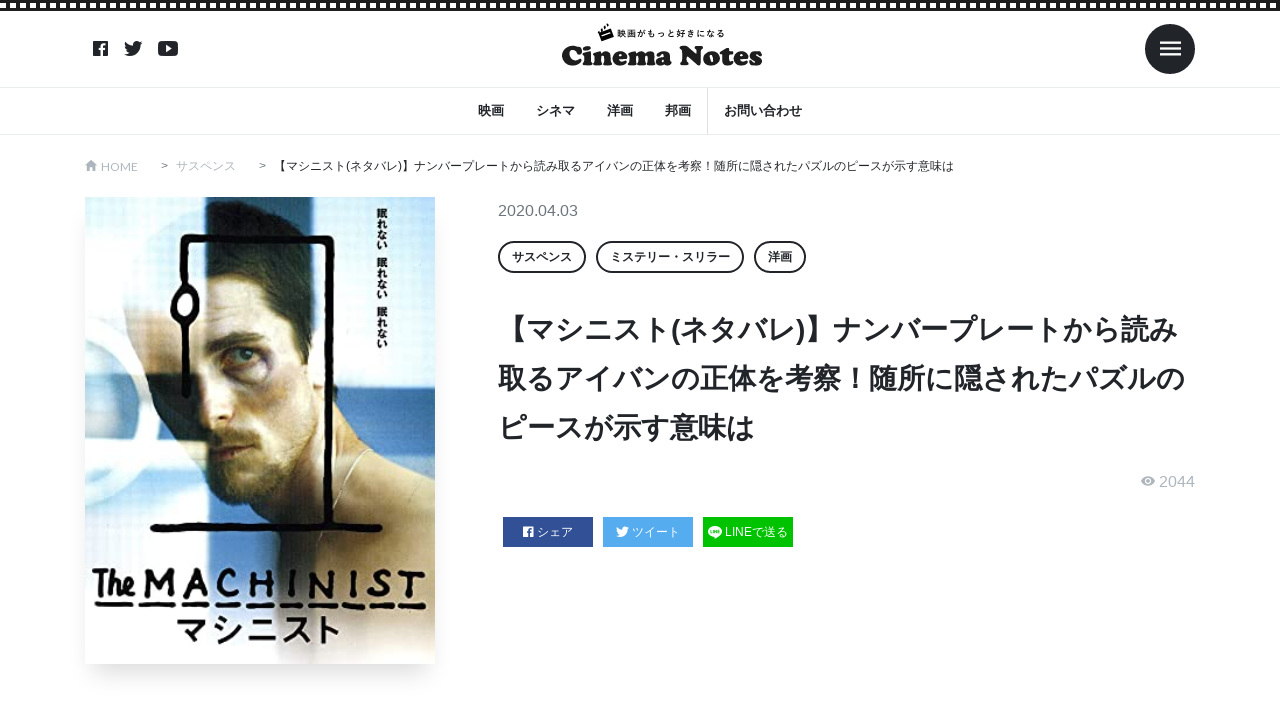

--- FILE ---
content_type: text/html; charset=UTF-8
request_url: https://cinema-notes.com/article/18916/
body_size: 14598
content:
<!DOCTYPE html>

<html lang="ja"
	prefix="og: https://ogp.me/ns#"  prefix="og: http://ogp.me/ns#">
<head prefix="og: http://ogp.me/ns# fb: http://ogp.me/ns/fb# article: http://ogp.me/ns/article#">
<meta charset="UTF-8">
<title>【マシニスト(ネタバレ)】ナンバープレートから読み取るアイバンの正体を考察！随所に隠されたパズルのピースが示す意味は | シネマノーツで映画の解釈をネタバレチェック</title>

		<!-- All in One SEO Pro 4.1.3.3 -->
		<meta name="robots" content="max-snippet:-1, max-image-preview:large, max-video-preview:-1"/>
		<meta name="keywords" content="サスペンス,ミステリー・スリラー,洋画" />
		<link rel="canonical" href="https://cinema-notes.com/article/18916/" />
		<link rel="next" href="https://cinema-notes.com/article/18916/2/" />
		<meta property="og:site_name" content="シネマノーツ" />
		<meta property="og:type" content="article" />
		<meta property="og:title" content="【マシニスト(ネタバレ)】ナンバープレートから読み取るアイバンの正体を考察！随所に隠されたパズルのピースが示す意味は | シネマノーツで映画の解釈をネタバレチェック" />
		<meta property="og:url" content="https://cinema-notes.com/article/18916/" />
		<meta property="article:published_time" content="2020-04-03T11:01:46Z" />
		<meta property="article:modified_time" content="2020-04-03T11:01:46Z" />
		<meta name="twitter:card" content="summary" />
		<meta name="twitter:domain" content="cinema-notes.com" />
		<meta name="twitter:title" content="【マシニスト(ネタバレ)】ナンバープレートから読み取るアイバンの正体を考察！随所に隠されたパズルのピースが示す意味は | シネマノーツで映画の解釈をネタバレチェック" />
		<meta name="google" content="nositelinkssearchbox" />
		<script type="application/ld+json" class="aioseo-schema">
			{"@context":"https:\/\/schema.org","@graph":[{"@type":"WebSite","@id":"https:\/\/cinema-notes.com\/#website","url":"https:\/\/cinema-notes.com\/","name":"\u30b7\u30cd\u30de\u30ce\u30fc\u30c4","publisher":{"@id":"https:\/\/cinema-notes.com\/#organization"}},{"@type":"Organization","@id":"https:\/\/cinema-notes.com\/#organization","name":"\u30b7\u30cd\u30de\u30ce\u30fc\u30c4","url":"https:\/\/cinema-notes.com\/"},{"@type":"BreadcrumbList","@id":"https:\/\/cinema-notes.com\/article\/18916\/#breadcrumblist","itemListElement":[{"@type":"ListItem","@id":"https:\/\/cinema-notes.com\/#listItem","position":"1","item":{"@type":"WebPage","@id":"https:\/\/cinema-notes.com\/","name":"Home","description":"\u30b7\u30cd\u30de\u30ce\u30fc\u30c4\u306f\u6620\u753b\u3084\u52d5\u753b\u306e\u60c5\u5831\u30b5\u30a4\u30c8\u3067\u3059\u3002\u6620\u753b\u9928\u3067\u653e\u6620\u3055\u308c\u308b\u6620\u753b\u3060\u3051\u3067\u306a\u304f\u3001\u52d5\u753b\u914d\u4fe1\u30b5\u30fc\u30d3\u30b9\u306e\u6620\u753b\u3082\u540c\u69d8\u306b\u7d39\u4ecb\u3057\u3066\u3044\u304d\u307e\u3059\u3002","url":"https:\/\/cinema-notes.com\/"}}]},{"@type":"Person","@id":"https:\/\/cinema-notes.com\/article\/author\/gingablack007\/#author","url":"https:\/\/cinema-notes.com\/article\/author\/gingablack007\/","name":"gingablack007","image":{"@type":"ImageObject","@id":"https:\/\/cinema-notes.com\/article\/18916\/#authorImage","url":"https:\/\/secure.gravatar.com\/avatar\/098722981d2fa3efdc17f780037fae18?s=96&d=mm&r=g","width":"96","height":"96","caption":"gingablack007"}},{"@type":"WebPage","@id":"https:\/\/cinema-notes.com\/article\/18916\/#webpage","url":"https:\/\/cinema-notes.com\/article\/18916\/","name":"\u3010\u30de\u30b7\u30cb\u30b9\u30c8(\u30cd\u30bf\u30d0\u30ec)\u3011\u30ca\u30f3\u30d0\u30fc\u30d7\u30ec\u30fc\u30c8\u304b\u3089\u8aad\u307f\u53d6\u308b\u30a2\u30a4\u30d0\u30f3\u306e\u6b63\u4f53\u3092\u8003\u5bdf\uff01\u968f\u6240\u306b\u96a0\u3055\u308c\u305f\u30d1\u30ba\u30eb\u306e\u30d4\u30fc\u30b9\u304c\u793a\u3059\u610f\u5473\u306f | \u30b7\u30cd\u30de\u30ce\u30fc\u30c4\u3067\u6620\u753b\u306e\u89e3\u91c8\u3092\u30cd\u30bf\u30d0\u30ec\u30c1\u30a7\u30c3\u30af","inLanguage":"ja","isPartOf":{"@id":"https:\/\/cinema-notes.com\/#website"},"breadcrumb":{"@id":"https:\/\/cinema-notes.com\/article\/18916\/#breadcrumblist"},"author":"https:\/\/cinema-notes.com\/article\/author\/gingablack007\/#author","creator":"https:\/\/cinema-notes.com\/article\/author\/gingablack007\/#author","image":{"@type":"ImageObject","@id":"https:\/\/cinema-notes.com\/#mainImage","url":"https:\/\/cinema-notes.com\/wp-content\/uploads\/2020\/03\/81Y-7zcoLvL._SX300_.jpg","width":"300","height":"400"},"primaryImageOfPage":{"@id":"https:\/\/cinema-notes.com\/article\/18916\/#mainImage"},"datePublished":"2020-04-03T11:01:46+00:00","dateModified":"2020-04-03T11:01:46+00:00"},{"@type":"Article","@id":"https:\/\/cinema-notes.com\/article\/18916\/#article","name":"\u3010\u30de\u30b7\u30cb\u30b9\u30c8(\u30cd\u30bf\u30d0\u30ec)\u3011\u30ca\u30f3\u30d0\u30fc\u30d7\u30ec\u30fc\u30c8\u304b\u3089\u8aad\u307f\u53d6\u308b\u30a2\u30a4\u30d0\u30f3\u306e\u6b63\u4f53\u3092\u8003\u5bdf\uff01\u968f\u6240\u306b\u96a0\u3055\u308c\u305f\u30d1\u30ba\u30eb\u306e\u30d4\u30fc\u30b9\u304c\u793a\u3059\u610f\u5473\u306f | \u30b7\u30cd\u30de\u30ce\u30fc\u30c4\u3067\u6620\u753b\u306e\u89e3\u91c8\u3092\u30cd\u30bf\u30d0\u30ec\u30c1\u30a7\u30c3\u30af","headline":"\u3010\u30de\u30b7\u30cb\u30b9\u30c8(\u30cd\u30bf\u30d0\u30ec)\u3011\u30ca\u30f3\u30d0\u30fc\u30d7\u30ec\u30fc\u30c8\u304b\u3089\u8aad\u307f\u53d6\u308b\u30a2\u30a4\u30d0\u30f3\u306e\u6b63\u4f53\u3092\u8003\u5bdf\uff01\u968f\u6240\u306b\u96a0\u3055\u308c\u305f\u30d1\u30ba\u30eb\u306e\u30d4\u30fc\u30b9\u304c\u793a\u3059\u610f\u5473\u306f","author":{"@id":"https:\/\/cinema-notes.com\/article\/author\/gingablack007\/#author"},"publisher":{"@id":"https:\/\/cinema-notes.com\/#organization"},"datePublished":"2020-04-03T11:01:46+00:00","dateModified":"2020-04-03T11:01:46+00:00","articleSection":"\u30b5\u30b9\u30da\u30f3\u30b9, \u30df\u30b9\u30c6\u30ea\u30fc\u30fb\u30b9\u30ea\u30e9\u30fc, \u6d0b\u753b","mainEntityOfPage":{"@id":"https:\/\/cinema-notes.com\/article\/18916\/#webpage"},"isPartOf":{"@id":"https:\/\/cinema-notes.com\/article\/18916\/#webpage"},"image":{"@type":"ImageObject","@id":"https:\/\/cinema-notes.com\/#articleImage","url":"https:\/\/cinema-notes.com\/wp-content\/uploads\/2020\/03\/81Y-7zcoLvL._SX300_.jpg","width":"300","height":"400"}}]}
		</script>
		<!-- All in One SEO Pro -->

<!-- cinema-notes.com is managing ads with Advanced Ads 1.42.0 --><script id="cinem-ready">
			window.advanced_ads_ready=function(e,a){a=a||"complete";var d=function(e){return"interactive"===a?"loading"!==e:"complete"===e};d(document.readyState)?e():document.addEventListener("readystatechange",(function(a){d(a.target.readyState)&&e()}),{once:"interactive"===a})},window.advanced_ads_ready_queue=window.advanced_ads_ready_queue||[];		</script>
		<link rel='stylesheet' id='wp-block-library-css'  href='https://cinema-notes.com/wp-includes/css/dist/block-library/style.min.css?ver=5.2.4' type='text/css' media='all' />
<link rel='stylesheet' id='contact-form-7-css'  href='https://cinema-notes.com/wp-content/plugins/contact-form-7/includes/css/styles.css?ver=5.1.7' type='text/css' media='all' />
<link rel='stylesheet' id='ccd-copycontentdetector-css'  href='https://cinema-notes.com/wp-content/plugins/copycontentdetector/public/css/ccd-copycontentdetector-public.css?ver=1.1.3' type='text/css' media='all' />
<link rel='stylesheet' id='wordpress-popular-posts-css-css'  href='https://cinema-notes.com/wp-content/plugins/wordpress-popular-posts/assets/css/wpp.css?ver=5.3.6' type='text/css' media='all' />
<script src='https://cinema-notes.com/wp-includes/js/jquery/jquery.js?ver=1.12.4-wp'></script>
<script src='https://cinema-notes.com/wp-includes/js/jquery/jquery-migrate.min.js?ver=1.4.1'></script>
<script src='https://cinema-notes.com/wp-content/plugins/copycontentdetector/public/js/ccd-copycontentdetector-public.js?ver=1.1.3'></script>
<script type='application/json' id="wpp-json">
{"sampling_active":1,"sampling_rate":100,"ajax_url":"https:\/\/cinema-notes.com\/wp-json\/wordpress-popular-posts\/v1\/popular-posts","ID":18916,"token":"b4edb5d655","lang":0,"debug":0}
</script>
<script src='https://cinema-notes.com/wp-content/plugins/wordpress-popular-posts/assets/js/wpp.min.js?ver=5.3.6'></script>
<link rel='https://api.w.org/' href='https://cinema-notes.com/wp-json/' />
<link rel="alternate" type="application/json+oembed" href="https://cinema-notes.com/wp-json/oembed/1.0/embed?url=https%3A%2F%2Fcinema-notes.com%2Farticle%2F18916%2F" />
<link rel="alternate" type="text/xml+oembed" href="https://cinema-notes.com/wp-json/oembed/1.0/embed?url=https%3A%2F%2Fcinema-notes.com%2Farticle%2F18916%2F&#038;format=xml" />
        <style>
            @-webkit-keyframes bgslide {
                from {
                    background-position-x: 0;
                }
                to {
                    background-position-x: -200%;
                }
            }

            @keyframes bgslide {
                    from {
                        background-position-x: 0;
                    }
                    to {
                        background-position-x: -200%;
                    }
            }

            .wpp-widget-placeholder {
                margin: 0 auto;
                width: 60px;
                height: 3px;
                background: #dd3737;
                background: -webkit-gradient(linear, left top, right top, from(#dd3737), color-stop(10%, #571313), to(#dd3737));
                background: linear-gradient(90deg, #dd3737 0%, #571313 10%, #dd3737 100%);
                background-size: 200% auto;
                border-radius: 3px;
                -webkit-animation: bgslide 1s infinite linear;
                animation: bgslide 1s infinite linear;
            }
        </style>
        <link class="css-async" rel href="https://cinema-notes.com/wp-content/themes/the-thor/css/icon.min.css">
<link href="https://unpkg.com/ionicons@4.5.10-0/dist/css/ionicons.min.css" rel="stylesheet"><link class="css-async" rel href="https://fonts.googleapis.com/css?family=Lato:100,300,400,700,900">
<link class="css-async" rel href="https://fonts.googleapis.com/css?family=Fjalla+One">
<link rel="stylesheet" href="https://cinema-notes.com/wp-content/themes/the-thor/style.min.css">
<link class="css-async" rel href="https://cinema-notes.com/wp-content/themes/the-thor-child-cn/style-user.css?1681878802">
<link rel="stylesheet" href="https://cinema-notes.com/wp-content/themes/the-thor-child-cn/style-add.css?1681878802">
<link rel="next" href="https://cinema-notes.com/article/18916/2/" />
<script src="https://ajax.googleapis.com/ajax/libs/jquery/1.12.4/jquery.min.js"></script>
<meta http-equiv="X-UA-Compatible" content="IE=edge">
<meta name="viewport" content="width=device-width, initial-scale=1, viewport-fit=cover"/>
<style>
.swiper-slider{height: 200px;}@media only screen and (min-width: 768px){.swiper-slider {height: 400px;}}.content .es-LiconBox:before{background-color:#a83f3f;}.content .es-LiconCircle:before{background-color:#a83f3f;}.content .es-BTiconBox:before{background-color:#a83f3f;}.content .es-BTiconCircle:before{background-color:#a83f3f;}.content .es-BiconObi{border-color:#a83f3f;}.content .es-BiconCorner:before{background-color:#a83f3f;}.content .es-BiconCircle:before{background-color:#a83f3f;}.content .es-BmarkHatena::before{background-color:#005293;}.content .es-BmarkExcl::before{background-color:#b60105;}.content .es-BmarkQ::before{background-color:#005293;}.content .es-BmarkQ::after{border-top-color:#005293;}.content .es-BmarkA::before{color:#b60105;}.content .es-BsubTradi::before{color:#ffffff;background-color:#b60105;border-color:#b60105;}.btn__link-primary{color:#ffffff; background-color:#3f3f3f;}.content .btn__link-primary{color:#ffffff; background-color:#3f3f3f;}.searchBtn__contentInner .btn__link-search{color:#ffffff; background-color:#3f3f3f;}.btn__link-secondary{color:#ffffff; background-color:#3f3f3f;}.content .btn__link-secondary{color:#ffffff; background-color:#3f3f3f;}.btn__link-search{color:#ffffff; background-color:#3f3f3f;}.btn__link-normal{color:#3f3f3f;}.content .btn__link-normal{color:#3f3f3f;}.btn__link-normal:hover{background-color:#3f3f3f;}.content .btn__link-normal:hover{background-color:#3f3f3f;}.comments__list .comment-reply-link{color:#3f3f3f;}.comments__list .comment-reply-link:hover{background-color:#3f3f3f;}@media only screen and (min-width: 992px){.subNavi__link-pickup{color:#3f3f3f;}}@media only screen and (min-width: 992px){.subNavi__link-pickup:hover{background-color:#3f3f3f;}}.partsH2-21 h2{color:#191919; background-color:#f2f2f2;}.content h3{color:#191919}.content h4{color:#191919}.content h5{color:#191919}.content ul > li::before{color:#a83f3f;}.content ul{color:#191919;}.content ol > li::before{color:#a83f3f; border-color:#a83f3f;}.content ol > li > ol > li::before{background-color:#a83f3f; border-color:#a83f3f;}.content ol > li > ol > li > ol > li::before{color:#a83f3f; border-color:#a83f3f;}.content ol{color:#191919;}.content .balloon .balloon__text{color:#191919; background-color:#f2f2f2;}.content .balloon .balloon__text-left:before{border-left-color:#f2f2f2;}.content .balloon .balloon__text-right:before{border-right-color:#f2f2f2;}.content .balloon-boder .balloon__text{color:#191919; background-color:#ffffff;  border-color:#d8d8d8;}.content .balloon-boder .balloon__text-left:before{border-left-color:#d8d8d8;}.content .balloon-boder .balloon__text-left:after{border-left-color:#ffffff;}.content .balloon-boder .balloon__text-right:before{border-right-color:#d8d8d8;}.content .balloon-boder .balloon__text-right:after{border-right-color:#ffffff;}.content blockquote{color:#191919; background-color:#f2f2f2;}.content blockquote::before{color:#d8d8d8;}.content table{color:#191919; border-top-color:#E5E5E5; border-left-color:#E5E5E5;}.content table th{background:#7f7f7f; color:#ffffff; ;border-right-color:#E5E5E5; border-bottom-color:#E5E5E5;}.content table td{background:#ffffff; ;border-right-color:#E5E5E5; border-bottom-color:#E5E5E5;}.content table tr:nth-child(odd) td{background-color:#f2f2f2;}
</style>
<style type="text/css">.broken_link, a.broken_link {
	text-decoration: line-through;
}</style>
<!-- Google Tag Manager -->
<script>(function(w,d,s,l,i){w[l]=w[l]||[];w[l].push({'gtm.start':
new Date().getTime(),event:'gtm.js'});var f=d.getElementsByTagName(s)[0],
j=d.createElement(s),dl=l!='dataLayer'?'&l='+l:'';j.async=true;j.src=
'https://www.googletagmanager.com/gtm.js?id='+i+dl;f.parentNode.insertBefore(j,f);
})(window,document,'script','dataLayer','GTM-NGRKN4C');</script>
<!-- End Google Tag Manager -->


<script async src="https://pagead2.googlesyndication.com/pagead/js/adsbygoogle.js"></script>
<script>
     (adsbygoogle = window.adsbygoogle || []).push({
          google_ad_client: "ca-pub-8247052863167357",
          enable_page_level_ads: true
     });
</script>
</head>
<body class="t-headerColor aa-prefix-cinem-" id="top">

<!-- Goodlife -->
<script type="text/javascript" charset="utf-8">var goodlifes_params = {cid: "1942", type: 12};</script>
<script type="text/javascript" charset="utf-8" src="https://glssp.net/GL_AD/manager/goodlifes_ADManager.js"></script>
<!-- Goodlife -->


<!-- Google Tag Manager (noscript) -->
<noscript><iframe src="https://www.googletagmanager.com/ns.html?id=GTM-NGRKN4C"
height="0" width="0" style="display:none;visibility:hidden"></iframe></noscript>
<!-- End Google Tag Manager (noscript) -->

<style>
#loader-bg {
    background-color: #fff;
    width: 100%;
    height: 100%;
    position: fixed;
    top: 0;
    left: 0;
    z-index: 9999;
}
</style>

<div id="loader-bg"></div>
<div class="wrapper">
  <header class="site-header">
    <div class="inner">
                  <nav class="sns-nav">
                <a class="sns-ico" href="https://www.facebook.com/シネマノーツ-639489349849351/"><i class="ion ion-logo-facebook"></i></a>
                <a class="sns-ico" href="https://twitter.com/cinema_notes"><i class="ion ion-logo-twitter"></i></a>
                <a class="sns-ico" href="https://www.youtube.com/channel/UCC_cIndHoZ8-mXVwRiJ9RgQ"><i class="ion ion-logo-youtube"></i></a>
              </nav>
            <h1 class="logo"><a href="/"><img src="https://cinema-notes.com/wp-content/themes/the-thor-child-cn/images/logo/logo-black.svg" alt="映画がもっと好きになる Cinema Notes"></a></h1>
      <nav class="toggle-nav">
        <span class="toggle menu-toggle ml-2"><i class="ion ion-md-menu"></i></span>
      </nav>
    </div>
    <nav class="gnav">
      <ul>
									<li><a href="https://cinema-notes.com?s=映画">映画</a></li>
													<li><a href="https://cinema-notes.com?s=シネマ">シネマ</a></li>
													<li><a href="https://cinema-notes.com?s=洋画">洋画</a></li>
													<li><a href="https://cinema-notes.com?s=邦画">邦画</a></li>
								        <li class="border-left"><a href="/contactform" title="">お問い合わせ</a></li>
      </ul>
    </nav>
  </header>
  <!-- slide-bar -->
  <aside class="slide-bar">
    <span class="toggle menu-toggle ml-auto"><i class="ion ion-md-close"></i></span>
    <div class="inner">
      <div class="logo text-center">
        <img src="https://cinema-notes.com/wp-content/themes/the-thor-child-cn/images/logo/logo-white.svg" alt="映画がもっと好きになる Cinema Notes">
      </div>
      <form method="get" action="https://cinema-notes.com" target="_top">
  <div class="search mb-3">
    <input type="text" class="form-control" name="s" placeholder="キーワード" value="">
    <button type="submit"><ion-icon name="search-sharp"></ion-icon></button>
  </div>
</form>
      <nav>
        <ul>
<li><a href="https://cinema-notes.com/category/lesbian-gay-bisexual-transgender/">LGBT</a></li><li><a href="https://cinema-notes.com/category/science-fiction/">SF</a></li><li><a href="https://cinema-notes.com/category/tv-drama/">TVドラマ</a></li><li><a href="https://cinema-notes.com/category/idol/">アイドル</a></li><li><a href="https://cinema-notes.com/category/action-and-adventure/">アクション・アドベンチャー</a></li><li><a href="https://cinema-notes.com/category/anime/">アニメ</a></li><li><a href="https://cinema-notes.com/category/indies-and-arthouse/">インディーズ・アートハウス</a></li><li><a href="https://cinema-notes.com/category/kids-and-family/">キッズ・ファミリー</a></li><li><a href="https://cinema-notes.com/category/game/">ゲーム</a></li><li><a href="https://cinema-notes.com/category/comedy/">コメディ</a></li><li><a href="https://cinema-notes.com/category/suspense/">サスペンス</a></li><li><a href="https://cinema-notes.com/category/sports/">スポーツ</a></li><li><a href="https://cinema-notes.com/category/documentary/">ドキュメンタリー</a></li><li><a href="https://cinema-notes.com/category/drama/">ドラマ</a></li><li><a href="https://cinema-notes.com/category/beauty-and-fashion/">ビューティー・ファッション</a></li><li><a href="https://cinema-notes.com/category/fantasy/">ファンタジー</a></li><li><a href="https://cinema-notes.com/category/horror/">ホラー</a></li><li><a href="https://cinema-notes.com/category/mystery-and-thriller/">ミステリー・スリラー</a></li><li><a href="https://cinema-notes.com/category/musical/">ミュージカル</a></li><li><a href="https://cinema-notes.com/category/music-video-and-concert/">ミュージックビデオ・コンサート</a></li><li><a href="https://cinema-notes.com/category/military-and-war/">ミリタリー・戦争</a></li><li><a href="https://cinema-notes.com/category/reality-show/">リアリティショー</a></li><li><a href="https://cinema-notes.com/category/romance/">ロマンス</a></li><li><a href="https://cinema-notes.com/category/education/">教育</a></li><li><a href="https://cinema-notes.com/category/travel/">旅行</a></li><li><a href="https://cinema-notes.com/category/%e6%9c%aa%e5%88%86%e9%a1%9e/">未分類</a></li><li><a href="https://cinema-notes.com/category/foreign-movie/">洋画</a></li><li><a href="https://cinema-notes.com/category/science-and-technology/">科学・テクノロジー</a></li><li><a href="https://cinema-notes.com/category/art-and-entertainment/">芸術・娯楽</a></li><li><a href="https://cinema-notes.com/category/western/">西部劇</a></li><li><a href="https://cinema-notes.com/category/japanese-movie/">邦画</a></li>          <li><a href="/contactform" title="">お問い合わせ</a></li>
        </ul>
      </nav>
                  <nav class="sns-nav">
                <a class="sns-ico" href="https://www.facebook.com/シネマノーツ-639489349849351/"><i class="ion ion-logo-facebook"></i></a>
                <a class="sns-ico" href="https://twitter.com/cinema_notes"><i class="ion ion-logo-twitter"></i></a>
                <a class="sns-ico" href="https://www.youtube.com/channel/UCC_cIndHoZ8-mXVwRiJ9RgQ"><i class="ion ion-logo-youtube"></i></a>
              </nav>
          </div>
  </aside>
  <div class="over-ray"></div>
  <!-- /slide-bar -->
  <main>
    <div class="container">
      <div class="breadcrumb"><ul class="breadcrumb__list container"><li class="breadcrumb__item icon-home"><a href="https://cinema-notes.com">HOME</a></li><li class="breadcrumb__item"><a href="https://cinema-notes.com/category/suspense/">サスペンス</a></li><li class="breadcrumb__item breadcrumb__item-current"><a href="https://cinema-notes.com/article/18916/">【マシニスト(ネタバレ)】ナンバープレートから読み取るアイバンの正体を考察！随所に隠されたパズルのピースが示す意味は</a></li></ul></div>    </div>

    <header class="post-head">
      <div class="container">
        <div class="row">
          <div class="col-lg-4">
                        <img class="wp-post-image" src="https://cinema-notes.com/wp-content/uploads/2020/03/81Y-7zcoLvL._SX300_.jpg" alt="">
          </div>
          <div class="col-lg-8 pl-md-5">
            <p class="date">2020.04.03</p>
            <nav class="cat-nav"><ul><li><a href="https://cinema-notes.com/category/suspense/">サスペンス</a></li><li><a href="https://cinema-notes.com/category/mystery-and-thriller/">ミステリー・スリラー</a></li><li><a href="https://cinema-notes.com/category/foreign-movie/">洋画</a></li></ul></nav>            <h1>【マシニスト(ネタバレ)】ナンバープレートから読み取るアイバンの正体を考察！随所に隠されたパズルのピースが示す意味は</h1>
                          <p class="view"><i class="ion ion-md-eye"></i> 2044</p>
                                    <div class="share-btn mb-3">
                            <a class="fb" href="//www.facebook.com/sharer.php?src=bm&u=https://cinema-notes.com/article/18916/&t=【マシニスト(ネタバレ)】ナンバープレートから読み取るアイバンの正体を考察！随所に隠されたパズルのピースが示す意味は" title="Facebookでシェア" onclick="javascript:window.open(this.href, '_blank', 'menubar=no,toolbar=no,resizable=yes,scrollbars=yes,height=800,width=600');return false;">
                <i class="ion ion-logo-facebook"></i>シェア
              </a>
              <a class="tw" href="//twitter.com/share?text=【マシニスト(ネタバレ)】ナンバープレートから読み取るアイバンの正体を考察！随所に隠されたパズルのピースが示す意味は&url=https://cinema-notes.com/article/18916/" title="Twitterでシェア" onclick="javascript:window.open(this.href, '_blank', 'menubar=no,toolbar=no,resizable=yes,scrollbars=yes,height=400,width=600');return false;">
                <i class="ion ion-logo-twitter"></i>ツイート
              </a>
              <a class="line" href="//line.me/R/msg/text/?【マシニスト(ネタバレ)】ナンバープレートから読み取るアイバンの正体を考察！随所に隠されたパズルのピースが示す意味は%0Ahttps://cinema-notes.com/article/18916/" target="_blank" title="LINEに送る">
                <img src="https://cinema-notes.com/wp-content/themes/the-thor-child-cn/images/ico-line.svg" alt="">LINEで送る
              </a>
            </div>
          </div>
        </div>

<script async src="https://pagead2.googlesyndication.com/pagead/js/adsbygoogle.js"></script>
<ins class="adsbygoogle"
     style="display:block"
     data-ad-format="autorelaxed"
     data-ad-client="ca-pub-8247052863167357"
     data-ad-slot="8419399276"></ins>
<script>
     (adsbygoogle = window.adsbygoogle || []).push({});
</script>

      </div>
    </header>

    <section class="block">
      <div class="container">
        <div class="col-block">
          <div class="main-block">
      		                  <div class="post-content">
      			<p style="text-align: right;"><span style="font-size: 8pt; color: #999999;">出典元:https://www.amazon.co.jp/dp/B00G06FIUA/?tag=cinema-notes-22</span></p>
<p>「マシニスト」は2004年(日本では2005年)公開のスペイン・アメリカ合作の映画であり、その難解な筋立てが多くの議論を生みました。</p>
<p>中でも特筆すべきは<strong>役作りの為に30kgもの減量を行い不眠症の主人公像を作り上げたクリスチャン・ベールの役者魂</strong>です。</p>
<p>そんな彼が命を削って挑んだ本作には様々な謎が散りばめられています。</p>
<p>今回はその中からナンバープレートをヒントにしたアイバンの正体、そして随所に隠されているパズルのピースの意味を考察してみましょう。</p>
<div id="toc_container" class="no_bullets"><ul class="toc_list"><li><a href="#i">難解そうだが実は単純な物語</a><ul><li><a href="#i-2">罪と罰</a></li><li><a href="#i-3">妄想が歪めてしまった現実</a></li><li><a href="#i-4">精神的自傷</a></li></ul></li><li><a href="#i-5">アイバンの正体</a><ul><li><a href="#i-6">反転したナンバープレートの意味</a></li></ul></li></ul></div>
<h2><span id="i">難解そうだが実は単純な物語</span></h2>
<p><a href="https://www.amazon.co.jp/dp/4772695265/?tag=cinema-notes-22" target="_blank" rel="noopener noreferrer" class="broken_link"><img class="aligncenter" style="border: none;" src="https://cinema-notes.com/wp-content/themes/the-thor/img/dummy.gif" data-layzr="https://images-na.ssl-images-amazon.com/images/I/51okavm7fvL._SX346_BO1,204,203,200_.jpg" alt="複雑で単純な世界: 不確実なできごとを複雑系で予測する" width="500" height="500" /></a></p>
<p>「マシニスト」は端的にいって<strong>「単純な物語を複雑怪奇に仕立てた作品」</strong>です。</p>
<p>如何にも小難しい伏線や思わせぶりな描写が数多く目立ちますが、<strong>核の部分はそんなに難しくはありません。</strong></p>
<p>ここではまず本作全体の構造を演繹的に読み解いてみましょう。</p>
<h3><span id="i-2">罪と罰</span></h3>
<p><a href="https://www.amazon.co.jp/dp/4102010211/?tag=cinema-notes-22" target="_blank" rel="noopener noreferrer"><img class="aligncenter" style="border: none;" src="https://cinema-notes.com/wp-content/themes/the-thor/img/dummy.gif" data-layzr="https://images-na.ssl-images-amazon.com/images/I/51WqsPvB8oL._SX354_BO1,204,203,200_.jpg" alt="罪と罰〈上〉 (新潮文庫)" width="500" height="500" /></a></p>
<p>結論から先にいえば、「マシニスト」のメインテーマは非常にシンプルな<strong>「罪と罰」</strong>です。</p>
<p>一人の痩せこけた機械工が<strong>自身の罪からずっと逃げ、しかし最後には受け入れるに至る</strong>という流れになっています。</p>
<p>そこに至るまでの描写が断片的に示され、ラストで一気に紐解く構成になっているため複雑に見えるだけなのです。</p>
<p>では、何故そのように複雑怪奇な物語になっているのでしょうか？</p>
<h3><span id="i-3">妄想が歪めてしまった現実</span></h3>
<p><a href="https://www.amazon.co.jp/dp/4828420703/?tag=cinema-notes-22" target="_blank" rel="noopener noreferrer"><img class="aligncenter" style="border: none;" src="https://cinema-notes.com/wp-content/themes/the-thor/img/dummy.gif" data-layzr="https://images-na.ssl-images-amazon.com/images/I/51L%2B8tpuQCL._SX339_BO1,204,203,200_.jpg" alt="妄想は現実になる 「引き寄せ」の悩みはこれで解決!" width="500" height="500" /></a></p>
<p>「マシニスト」が複雑怪奇な物語になっている原因は<strong>機械工トレバーの妄想が現実を歪めてしまったから</strong>です。</p>
<p>前半で自身が起こした職場での事故をアイバンが起こしたと強硬に主張した所から既にその傾向が見えています。</p>
<p>現に工場長からはアイバンなど存在しないと否定されるのですが、それでも頑なに事実を認めようとしません。</p>
<p>そのことに周囲の人々も何となく違和感を覚えているのですが、こうした<strong>主人公と周囲の人達の認識の落差</strong>もまたポイントです。</p>
<h3><span id="i-4">精神的自傷</span></h3>
<p><a href="https://www.amazon.co.jp/dp/4062598213/?tag=cinema-notes-22" target="_blank" rel="noopener noreferrer"><img class="aligncenter" style="border: none;" src="https://cinema-notes.com/wp-content/themes/the-thor/img/dummy.gif" data-layzr="https://images-na.ssl-images-amazon.com/images/I/51RhyWEm6QL._SX444_BO1,204,203,200_.jpg" alt="自傷・自殺のことがわかる本 自分を傷つけない生き方のレッスン (健康ライブラリーイラスト版)" width="500" height="500" /></a></p>
<p>こうしたトレバーの奇妙な描写の数々の背骨にあったのは<strong>「閉塞感故に自傷行為に走る若者」</strong>ではないでしょうか。</p>
<p>2004年公開当時は国内外を問わず<strong>社会全体に閉塞感があり、先がどうなっていくのかが見えにくい時代でした。</strong></p>
<p>それ故リストカットやライター、タバコ等を用いての自傷行為が若者の間で流行し、社会問題にもなった程です。</p>
<p>本作のトレバーも不眠症という形で自身を精神的に傷つけ、更に困った時には娼婦との肉体関係に依存すらしています。</p>
<p>痩せこけた肉体もそうですが、それ以上に精神を一番自分で傷つけているのがトレバーという主人公の特徴です。</p>
<h2><span id="i-5">アイバンの正体</span></h2>
<p><a href="https://www.amazon.co.jp/dp/B083VTKXSH/?tag=cinema-notes-22" target="_blank" rel="noopener noreferrer"><img class="aligncenter" style="border: none;" src="https://cinema-notes.com/wp-content/themes/the-thor/img/dummy.gif" data-layzr="https://images-fe.ssl-images-amazon.com/images/I/41kz6UIhbDL.jpg" alt="正体" width="500" height="500" /></a></p>
<p>そうした非常に重たい背景にある「マシニスト」の物語で、一番のポイントはやはり<strong>アイバンの正体</strong>でしょう。</p>
<p>度々トレバーの前に現れる彼の存在は果たして何を意味しているのでしょうか？</p>
<h3><span id="i-6">反転したナンバープレートの意味</span></h3>
<p><a href="https://www.amazon.co.jp/dp/B07XGKCK2B/?tag=cinema-notes-22" target="_blank" rel="noopener noreferrer"><img class="aligncenter" style="border: none;" src="https://cinema-notes.com/wp-content/themes/the-thor/img/dummy.gif" data-layzr="https://images-na.ssl-images-amazon.com/images/I/61cPKCxyf0L._AC_SL1165_.jpg" alt="初音ミク ナンバープレート（ビーチ3939er.)" width="500" height="500" /></a></p>
<p>アイバンの正体を読み解く上で欠かせないのは何より<strong>反転したナンバープレートの意味</strong>です。</p>
<p>アイバンが駆る赤い車のナンバーは「NRC347」ですが、<strong>実はこれトレバーの車「743 CRN」を反転したものでした。</strong></p>
<div class="cinem-%e3%82%b3%e3%83%b3%e3%83%86%e3%83%b3%e3%83%84%e3%81%ae%e5%be%8c" style="margin-left: auto; margin-right: auto; text-align: center; " id="cinem-1487634552">              <div class="table-responsive">
                <table class="table table-bordered table-compare">
                  <thead>
                    <tr>
                      <th class="sticky">サービス</th>
                      <th>月額料金</th>
                      <th>配信本数</th>
                      <th>特徴</th>
                      <th>詳細</th>
                    </tr>
                  </thead>
                  <tbody>
                    <tr>
                      <th class="p-0 sticky">
                        <a href="https://t.afi-b.com/visit.php?a=G8792C-G325470I&p=S888912t" target="_blank" rel="noopener noreferre"><img src="https://cinema-notes.com/wp-content/themes/the-thor-child-cn/images/hulu.svg" alt="hulu"></a>
                        <div class="p-2 text-center f-xs border-top">
                          <a href="https://t.afi-b.com/visit.php?a=G8792C-G325470I&p=S888912t" target="_blank" rel="noopener noreferre">詳細はこちら<i class="ion ion-ios-arrow-forward ml-1"></i></a>
                        </div>
                      </th>
                      <td>1,026円（税込）</td>
                      <td>10万本以上</td>
                      <td class="text-left"><strong>テレビ</strong>や<strong>アニメ</strong>まで見放題</td>
                      <td><a class="btn btn-primary f-xs" href="https://t.afi-b.com/visit.php?a=G8792C-G325470I&p=S888912t" target="_blank" rel="noopener noreferre">詳細</a></td>
                    </tr>
                    <tr>
                      <th class="p-0 sticky">
                        <a href="https://t.afi-b.com/visit.php?a=W6892w-6402813c&p=S888912t" target="_blank" rel="noopener noreferre"><img src="https://cinema-notes.com/wp-content/themes/the-thor-child-cn/images/unext.svg" alt="U-NEXT"></a>
                        <div class="p-2 text-center f-xs border-top">
                          <a href="https://t.afi-b.com/visit.php?a=W6892w-6402813c&p=S888912t" target="_blank" rel="noopener noreferre">詳細はこちら<i class="ion ion-ios-arrow-forward ml-1"></i></a>
                        </div>
                      </th>
                      <td>2,189円（税込）</td>
                      <td><strong>22万本以上</strong></td>
                      <td class="text-left">様々なジャンルが揃う</td>
                      <td><a class="btn btn-primary f-xs" href="https://t.afi-b.com/visit.php?a=W6892w-6402813c&p=S888912t" target="_blank" rel="noopener noreferre">詳細</a></td>
                    </tr>
                    <tr>
                      <th class="p-0 sticky">
                        <a href="https://t.afi-b.com/visit.php?a=311369K-G380787n&p=S888912t" target="_blank" rel="noopener noreferre"><img src="https://cinema-notes.com/wp-content/themes/the-thor-child-cn/images/ameba.svg" alt="abemaプレミアム"></a>
                        <div class="text-center p-2 f-xs border-top">
                          <a href="https://t.afi-b.com/visit.php?a=311369K-G380787n&p=S888912t" target="_blank" rel="noopener noreferre">詳細はこちら<i class="ion ion-ios-arrow-forward ml-1"></i></a>
                        </div>
                      </th>
                      <td>960円（税込）</td>
                      <td>5,000本以上</td>
                      <td class="text-left"><strong>オリジナルバラエティ番組</strong>が人気</td>
                      <td><a class="btn btn-primary f-xs" href="https://t.afi-b.com/visit.php?a=311369K-G380787n&p=S888912t" target="_blank" rel="noopener noreferre">詳細</a></td>
                    </tr>
                    <tr>
                      <th class="p-0 sticky">
                        <a href="https://www.netflix.com/jp/" target="_blank" rel="noopener noreferre"><img src="https://cinema-notes.com/wp-content/themes/the-thor-child-cn/images/netflix.svg" alt="NETFLIX"></a>
                        <div class="p-2 text-center f-xs border-top">
                          <a href="https://www.netflix.com/jp/" target="_blank" rel="noopener noreferre">詳細はこちら<i class="ion ion-ios-arrow-forward ml-1"></i></a>
                        </div>
                      </th>
                      <td>880円（税込）</td>
                      <td>非公開</td>
                      <td class="text-left">オリジナル作品の質＆量が魅力</td>
                      <td><a class="btn btn-primary f-xs" href="https://www.netflix.com/jp/" target="_blank" rel="noopener noreferre">詳細</a></td>
                    </tr>
                    <tr>
                      <th class="p-0 sticky">
                        <a href="https://www.amazon.co.jp/Amazon-Video/b?ie=UTF8&node=2351649051" target="_blank" rel="noopener noreferre"><img src="https://cinema-notes.com/wp-content/themes/the-thor-child-cn/images/prime.svg" alt="prime video"></a>
                        <div class="p-2 text-center f-xs border-top">
                          <a href="https://www.amazon.co.jp/Amazon-Video/b?ie=UTF8&node=2351649051" target="_blank" rel="noopener noreferre">詳細はこちら<i class="ion ion-ios-arrow-forward ml-1"></i></a>
                        </div>
                      </th>
                      <td>880円（税込）/月<br>4,900円（税込）/年</td>
                      <td>1万本以上</td>
                      <td class="text-left">コスパ抜群のVODサービス</td>
                      <td><a class="btn btn-primary f-xs" href="https://www.amazon.co.jp/Amazon-Video/b?ie=UTF8&node=2351649051" target="_blank" rel="noopener noreferre">詳細</a></td>
                    </tr>
                  </tbody>
                  <tr></tr>
                </table>
              </div></div>                </div>
                <div class="next-btn"><a href="https://cinema-notes.com/article/18916/2/" class="post-page-numbers">続きを読む</a></div><ul class="pagePager"> <li class="pagePager__item pagePager__item-current">1</span></li> <li class="pagePager__item"><a href="https://cinema-notes.com/article/18916/2/" class="post-page-numbers">2</a></li> <li class="pagePager__item"><a href="https://cinema-notes.com/article/18916/3/" class="post-page-numbers">3</a></li></ul>      		              <div class="share-btn  mt-5">
                            <a class="fb" href="//www.facebook.com/sharer.php?src=bm&u=https://cinema-notes.com/article/18916/&t=【マシニスト(ネタバレ)】ナンバープレートから読み取るアイバンの正体を考察！随所に隠されたパズルのピースが示す意味は" title="Facebookでシェア" onclick="javascript:window.open(this.href, '_blank', 'menubar=no,toolbar=no,resizable=yes,scrollbars=yes,height=800,width=600');return false;">
                <i class="ion ion-logo-facebook"></i>シェア
              </a>
              <a class="tw" href="//twitter.com/share?text=【マシニスト(ネタバレ)】ナンバープレートから読み取るアイバンの正体を考察！随所に隠されたパズルのピースが示す意味は&url=https://cinema-notes.com/article/18916/" title="Twitterでシェア" onclick="javascript:window.open(this.href, '_blank', 'menubar=no,toolbar=no,resizable=yes,scrollbars=yes,height=400,width=600');return false;">
                <i class="ion ion-logo-twitter"></i>ツイート
              </a>
              <a class="line" href="//line.me/R/msg/text/?【マシニスト(ネタバレ)】ナンバープレートから読み取るアイバンの正体を考察！随所に隠されたパズルのピースが示す意味は%0Ahttps://cinema-notes.com/article/18916/" target="_blank" title="LINEに送る">
                <img src="https://cinema-notes.com/wp-content/themes/the-thor-child-cn/images/ico-line.svg" alt="">LINEで送る
              </a>
            </div>
          </div><!--/main-block-->
          <aside class="sub-block">
            <h1 class="sec-title"><span>new</span><br>新着記事</h1>
        		        		              <a class="bnr aside-bnr" href="https://cinema-notes.com/article/31523/" title="シネマノーツ運営会社代表に聞く！デジタルマーケティングの視点で見る「映画」コンテンツの過去と未来">
                            <div class="head">
                <div class="thumbnail post-thumbnail" style="background-image: url(https://cinema-notes.com/wp-content/uploads/2021/09/imai00-768x512.jpg)">
                </div>
              </div>
              <div class="body">
                <h3 class="title">シネマノーツ運営会社代表に聞く！デジタルマーケティングの視点で見る「映画」コンテンツの過去と未来</h3>
              </div>
            </a>
        		              <a class="bnr aside-bnr" href="https://cinema-notes.com/article/31477/" title="【アイアンガール ULTIMATE WEAPON（ネタバレ）】クリスが記憶にこだわる真意を考察！富士山に向かう理由とは？">
                            <div class="head">
                <div class="thumbnail post-thumbnail" style="background-image: url(https://cinema-notes.com/wp-content/uploads/2021/07/81W43sqSszL._AC_SL1378_-768x1089.jpg)">
                </div>
              </div>
              <div class="body">
                <h3 class="title">【アイアンガール ULTIMATE WEAPON（ネタバレ）】クリスが記憶にこだわる真意を考察！富士山に向かう理由とは？</h3>
              </div>
            </a>
        		              <a class="bnr aside-bnr" href="https://cinema-notes.com/article/31494/" title="【Thunderbolt Fantasy 西幽玹歌（ネタバレ）】フヨウの自立決意の理由を考察！ムツの音楽が与えた影響とは">
                            <div class="head">
                <div class="thumbnail post-thumbnail" style="background-image: url(https://cinema-notes.com/wp-content/uploads/2021/07/61eRVfuKoQL._AC_SL1153_-768x1042.jpg)">
                </div>
              </div>
              <div class="body">
                <h3 class="title">【Thunderbolt Fantasy 西幽玹歌（ネタバレ）】フヨウの自立決意の理由を考察！ムツの音楽が与えた影響とは</h3>
              </div>
            </a>
        		              <a class="bnr aside-bnr" href="https://cinema-notes.com/article/31466/" title="【プラン9・フロム・アウタースペース（ネタバレ）】宇宙人の勘違いを考察！爆破を恐れるのはなぜ？死者を蘇らせる理由とは">
                            <div class="head">
                <div class="thumbnail post-thumbnail" style="background-image: url(https://cinema-notes.com/wp-content/uploads/2021/07/51dHjoq8CcL._AC_.jpg)">
                </div>
              </div>
              <div class="body">
                <h3 class="title">【プラン9・フロム・アウタースペース（ネタバレ）】宇宙人の勘違いを考察！爆破を恐れるのはなぜ？死者を蘇らせる理由とは</h3>
              </div>
            </a>
        		              <a class="bnr aside-bnr" href="https://cinema-notes.com/article/31406/" title="【ゴースト・イン・ザ・シェル（ネタバレ）】再起するミラの今後を考察！クゼに記憶が描かれた理由は？ハンカ社と博士の繋がりは">
                            <div class="head">
                <div class="thumbnail post-thumbnail" style="background-image: url(https://cinema-notes.com/wp-content/uploads/2021/05/91A8s985ULL._SX300_.jpg)">
                </div>
              </div>
              <div class="body">
                <h3 class="title">【ゴースト・イン・ザ・シェル（ネタバレ）】再起するミラの今後を考察！クゼに記憶が描かれた理由は？ハンカ社と博士の繋がりは</h3>
              </div>
            </a>
        		              <a class="bnr aside-bnr" href="https://cinema-notes.com/article/31433/" title="【クロース】亡くなったクロースがクリスマスに現れる理由を考察！偽のおもちゃを準備してたのはなぜ？ジャスパーの決意に迫る">
                            <div class="head">
                <div class="thumbnail post-thumbnail" style="background-image: url(https://cinema-notes.com/wp-content/uploads/2021/05/61Ip6hLWAL._AC_SL1000_-768x617.jpg)">
                </div>
              </div>
              <div class="body">
                <h3 class="title">【クロース】亡くなったクロースがクリスマスに現れる理由を考察！偽のおもちゃを準備してたのはなぜ？ジャスパーの決意に迫る</h3>
              </div>
            </a>
        		              <a class="bnr aside-bnr" href="https://cinema-notes.com/article/31417/" title="【アングリーバード】レッドの変わらない英雄像を考察！レオナルドはなぜレッドを選んだ？ひな鳥たちの歌に込められたものとは">
                            <div class="head">
                <div class="thumbnail post-thumbnail" style="background-image: url(https://cinema-notes.com/wp-content/uploads/2021/05/91OtwHwfpNL._AC_SL1500_-768x1056.jpg)">
                </div>
              </div>
              <div class="body">
                <h3 class="title">【アングリーバード】レッドの変わらない英雄像を考察！レオナルドはなぜレッドを選んだ？ひな鳥たちの歌に込められたものとは</h3>
              </div>
            </a>
        		              <a class="bnr aside-bnr" href="https://cinema-notes.com/article/31396/" title="【アナと雪の女王/家族の思い出】クリスマスにオラフを贈った真意を考察！クリストフが助けに無関心な理由は？真の家族愛とは">
                            <div class="head">
                <div class="thumbnail post-thumbnail" style="background-image: url(https://cinema-notes.com/wp-content/uploads/2021/05/A1TPqciNRxL._SX300_.jpg)">
                </div>
              </div>
              <div class="body">
                <h3 class="title">【アナと雪の女王/家族の思い出】クリスマスにオラフを贈った真意を考察！クリストフが助けに無関心な理由は？真の家族愛とは</h3>
              </div>
            </a>
        		              <a class="bnr aside-bnr" href="https://cinema-notes.com/article/31297/" title="【ムカデ人間3（ネタバレ）】イモムシ人間にする真意を考察!デイジーが巻き込まれる理由は?州知事がラストで認めた要因とは">
                            <div class="head">
                <div class="thumbnail post-thumbnail" style="background-image: url(https://cinema-notes.com/wp-content/uploads/2021/04/71j4a5dwaiL._AC_SX342_.jpg)">
                </div>
              </div>
              <div class="body">
                <h3 class="title">【ムカデ人間3（ネタバレ）】イモムシ人間にする真意を考察!デイジーが巻き込まれる理由は?州知事がラストで認めた要因とは</h3>
              </div>
            </a>
        		              <a class="bnr aside-bnr" href="https://cinema-notes.com/article/31317/" title="【ファンタスティック・フォー［超能力ユニット］（ネタバレ）】宇宙嵐が早く訪れた理由を解説！ヒロインの下着姿が見える理由は">
                            <div class="head">
                <div class="thumbnail post-thumbnail" style="background-image: url(https://cinema-notes.com/wp-content/uploads/2021/04/81q8uVBrJuL.__AC_SX300_SY300_QL70_ML2_.jpg)">
                </div>
              </div>
              <div class="body">
                <h3 class="title">【ファンタスティック・フォー［超能力ユニット］（ネタバレ）】宇宙嵐が早く訪れた理由を解説！ヒロインの下着姿が見える理由は</h3>
              </div>
            </a>
        		          </aside><!--/sub-block-->
        </div><!--/col-block-->
      </div>
    </section>

		<!-- 関連記事 -->
		<section class="block"><div class="container"><h1 class="sec-title"><span>Recommend</span><br>こちらもおすすめ</h1><div class="multiple-slider">        <div class="multiple-item">
          <a class="bnr ranking-item" href="https://cinema-notes.com/article/29824/">
            <div class="head">
                            <div class="thumbnail post-thumbnail" style="background-image: url(https://cinema-notes.com/wp-content/uploads/2020/11/cyrano.jpg)">
              </div>
            </div>
            <div class="body">
              <h3 class="title">【シラノ・ド・ベルジュラック】シラノが二人の仲を取り持った理由を考察！コンプレックスがシラノの人生にもたらした影響とは</h3>
            </div>
          </a>
        </div>

				        <div class="multiple-item">
          <a class="bnr ranking-item" href="https://cinema-notes.com/article/23634/">
            <div class="head">
                            <div class="thumbnail post-thumbnail" style="background-image: url(https://cinema-notes.com/wp-content/uploads/2020/05/71gs6wGiO0L._AC_UL320_.jpg)">
              </div>
            </div>
            <div class="body">
              <h3 class="title">【カーマイン・ストリート・ギター】ショップで扱われたギターを徹底考察。廃材が生み出すドラマに人生を動かされた人物とは</h3>
            </div>
          </a>
        </div>

				        <div class="multiple-item">
          <a class="bnr ranking-item" href="https://cinema-notes.com/article/9747/">
            <div class="head">
                            <div class="thumbnail post-thumbnail" style="background-image: url(https://cinema-notes.com/wp-content/uploads/2019/10/81HcS1NB4PL._SX300_.jpg)">
              </div>
            </div>
            <div class="body">
              <h3 class="title">【ハリー ポッターとアズカバンの囚人（ネタバレ）】忍びの地図と逆転時計の謎を徹底解説！ディメンターは作者の実体験が影響？</h3>
            </div>
          </a>
        </div>

				</div></div></section>	            <!-- /関連記事 -->

	          <!-- PVカウンター -->
        	    <!-- /PVカウンター -->
	    

        <section class="block">
    <div class="container">
      <h1 class="sec-title"><span>RANKING</span><br>ランキング</h1>
      <!--max5-->
      <div class="multiple-slider ranking">
                <div class="multiple-item">
          <a class="bnr ranking-item" href="https://cinema-notes.com/article/20615/">
            <div class="head">
              <span class="rank">1</span>
                            <div class="thumbnail post-thumbnail" style="background-image: url(https://cinema-notes.com/wp-content/uploads/2020/04/91ANJf-4b4L._SX300_.jpg)">
              </div>
            </div>
            <div class="body">
              <h3 class="title">【クリーピー 偽りの隣人（ネタバレ）】注射とクッキーの正体を考察！なぜサキは殺されなかった？家の配置にこだわった意味とは</h3>
            </div>
          </a>
        </div>
                <div class="multiple-item">
          <a class="bnr ranking-item" href="https://cinema-notes.com/article/15872/">
            <div class="head">
              <span class="rank">2</span>
                            <div class="thumbnail post-thumbnail" style="background-image: url(https://cinema-notes.com/wp-content/uploads/2020/03/81q5IqCcML._AC_SY445_.jpg)">
              </div>
            </div>
            <div class="body">
              <h3 class="title">【蛇にピアス（ネタバレ）】ラストの意味を徹底考察！アマを殺した犯人は誰？ルイが刺青に眼を入れた理由は？生きる意味にも迫る</h3>
            </div>
          </a>
        </div>
                <div class="multiple-item">
          <a class="bnr ranking-item" href="https://cinema-notes.com/article/16963/">
            <div class="head">
              <span class="rank">3</span>
                            <div class="thumbnail post-thumbnail" style="background-image: url(https://cinema-notes.com/wp-content/uploads/2020/03/81alPKdQOXL._AC_UL480_QL65_ML3_.jpg)">
              </div>
            </div>
            <div class="body">
              <h3 class="title">【子宮に沈める】ラストシーンの意味を考察！描かれた日本社会の闇と由希子の決断の関係は？彼女の心情やタイトルの意味にも迫る</h3>
            </div>
          </a>
        </div>
                <div class="multiple-item">
          <a class="bnr ranking-item" href="https://cinema-notes.com/article/7142/">
            <div class="head">
              <span class="rank">4</span>
                            <div class="thumbnail post-thumbnail" style="background-image: url(https://cinema-notes.com/wp-content/uploads/2019/08/アイキャッチ-7.jpg)">
              </div>
            </div>
            <div class="body">
              <h3 class="title">【GANTZ（ネタバレ）】GANTZは何のために存在するのか徹底考察！先に攻撃したのは人間？なぜ死者を兵士として使うのか</h3>
            </div>
          </a>
        </div>
                <div class="multiple-item">
          <a class="bnr ranking-item" href="https://cinema-notes.com/article/9339/">
            <div class="head">
              <span class="rank">5</span>
                            <div class="thumbnail post-thumbnail" style="background-image: url(https://cinema-notes.com/wp-content/uploads/2019/09/71W0LtXsJML._SL1200_-768x1025.jpg)">
              </div>
            </div>
            <div class="body">
              <h3 class="title">【パラノーマル・アクティビティ（ネタバレ）】ケイティの正体は何だったのか徹底考察！オリジナル版とDVD版の結末の違いは？</h3>
            </div>
          </a>
        </div>
                <div class="multiple-item">
          <a class="bnr ranking-item" href="https://cinema-notes.com/article/24321/">
            <div class="head">
              <span class="rank">6</span>
                            <div class="thumbnail post-thumbnail" style="background-image: url(https://cinema-notes.com/wp-content/uploads/2020/06/goodnight-mammy-768x740.jpg)">
              </div>
            </div>
            <div class="body">
              <h3 class="title">【グッドナイト・マミー（ネタバレ）】ラストシーンの意味を考察！母が1人分の食事しか作らない理由は？猫を殺した犯人に迫る</h3>
            </div>
          </a>
        </div>
                <div class="multiple-item">
          <a class="bnr ranking-item" href="https://cinema-notes.com/article/11032/">
            <div class="head">
              <span class="rank">7</span>
                            <div class="thumbnail post-thumbnail" style="background-image: url(https://cinema-notes.com/wp-content/uploads/2019/11/コララインとボタンの魔女.jpg)">
              </div>
            </div>
            <div class="body">
              <h3 class="title">【コララインとボタンの魔女】魔女の正体とその後を徹底考察！児童作品に恐怖や切なさを感じる理由は？猫やクモの意味もご紹介！</h3>
            </div>
          </a>
        </div>
                <div class="multiple-item">
          <a class="bnr ranking-item" href="https://cinema-notes.com/article/2805/">
            <div class="head">
              <span class="rank">8</span>
                            <div class="thumbnail post-thumbnail" style="background-image: url(https://cinema-notes.com/wp-content/uploads/2019/07/71CUBVrSg7L._SL1500_-e1561936459244-768x524.jpg)">
              </div>
            </div>
            <div class="body">
              <h3 class="title">【グランド・イリュージョン（ネタバレ）】ラストに繋がる伏線を整理して解説！黒幕の存在はさまざまな部分に垣間見えていた…！</h3>
            </div>
          </a>
        </div>
                <div class="multiple-item">
          <a class="bnr ranking-item" href="https://cinema-notes.com/article/18324/">
            <div class="head">
              <span class="rank">9</span>
                            <div class="thumbnail post-thumbnail" style="background-image: url(https://cinema-notes.com/wp-content/uploads/2020/03/51EPNNSWX4L._AC_.jpg)">
              </div>
            </div>
            <div class="body">
              <h3 class="title">【ジョー・ブラックをよろしく（ネタバレ）】青年が生きて戻れた理由を考察！なぜ無断でスーザンをあの世へ連れて行かなかった？</h3>
            </div>
          </a>
        </div>
                <div class="multiple-item">
          <a class="bnr ranking-item" href="https://cinema-notes.com/article/10427/">
            <div class="head">
              <span class="rank">10</span>
                            <div class="thumbnail post-thumbnail" style="background-image: url(https://cinema-notes.com/wp-content/uploads/2019/10/51qwQq0lMCL.jpg)">
              </div>
            </div>
            <div class="body">
              <h3 class="title">【コンスタンティン】チャズと黒幕の正体を徹底解説！サタンがジョンにこだわる理由は？ラストシーンの意味も考察！神の思惑とは</h3>
            </div>
          </a>
        </div>
              </div>
    </div>
  </section>

  </main>
  <footer class="site-footer">
		    <aside class="popular-cat">
      <div class="container">
        <div class="row align-items-center">
          <div class="col-lg-3 col-xl-2">
            <h1 class="mb-2 mb-lg-0"><i class="ion ion-md-heart mr-2"></i>注目キーワード</h1>
          </div>
          <div class="col-lg-9 col-xl-10">
            <nav class="popular-cat-nav">
              <ul>
																	<li><a href="https://cinema-notes.com?s=映画">映画</a></li>
																									<li><a href="https://cinema-notes.com?s=シネマ">シネマ</a></li>
																									<li><a href="https://cinema-notes.com?s=洋画">洋画</a></li>
																									<li><a href="https://cinema-notes.com?s=邦画">邦画</a></li>
																              </ul>
            </nav>
          </div>
        </div>
      </div>
    </aside>
		
    <div class="container">
      <div class="logo">
        <img src="https://cinema-notes.com/wp-content/themes/the-thor-child-cn/images/logo/logo-white.svg" alt="映画がもっと好きになる Cinema Notes">
      </div>
                  <nav class="sns-nav">
                <a class="sns-ico" href="https://www.facebook.com/シネマノーツ-639489349849351/"><i class="ion ion-logo-facebook"></i></a>
                <a class="sns-ico" href="https://twitter.com/cinema_notes"><i class="ion ion-logo-twitter"></i></a>
                <a class="sns-ico" href="https://www.youtube.com/channel/UCC_cIndHoZ8-mXVwRiJ9RgQ"><i class="ion ion-logo-youtube"></i></a>
              </nav>
            <nav class="cat-list">
        <ul>
<li><a href="https://cinema-notes.com/category/lesbian-gay-bisexual-transgender/">LGBT</a></li><li><a href="https://cinema-notes.com/category/science-fiction/">SF</a></li><li><a href="https://cinema-notes.com/category/tv-drama/">TVドラマ</a></li><li><a href="https://cinema-notes.com/category/idol/">アイドル</a></li><li><a href="https://cinema-notes.com/category/action-and-adventure/">アクション・アドベンチャー</a></li><li><a href="https://cinema-notes.com/category/anime/">アニメ</a></li><li><a href="https://cinema-notes.com/category/indies-and-arthouse/">インディーズ・アートハウス</a></li><li><a href="https://cinema-notes.com/category/kids-and-family/">キッズ・ファミリー</a></li><li><a href="https://cinema-notes.com/category/game/">ゲーム</a></li><li><a href="https://cinema-notes.com/category/comedy/">コメディ</a></li><li><a href="https://cinema-notes.com/category/suspense/">サスペンス</a></li><li><a href="https://cinema-notes.com/category/sports/">スポーツ</a></li><li><a href="https://cinema-notes.com/category/documentary/">ドキュメンタリー</a></li><li><a href="https://cinema-notes.com/category/drama/">ドラマ</a></li><li><a href="https://cinema-notes.com/category/beauty-and-fashion/">ビューティー・ファッション</a></li><li><a href="https://cinema-notes.com/category/fantasy/">ファンタジー</a></li><li><a href="https://cinema-notes.com/category/horror/">ホラー</a></li><li><a href="https://cinema-notes.com/category/mystery-and-thriller/">ミステリー・スリラー</a></li><li><a href="https://cinema-notes.com/category/musical/">ミュージカル</a></li><li><a href="https://cinema-notes.com/category/music-video-and-concert/">ミュージックビデオ・コンサート</a></li><li><a href="https://cinema-notes.com/category/military-and-war/">ミリタリー・戦争</a></li><li><a href="https://cinema-notes.com/category/reality-show/">リアリティショー</a></li><li><a href="https://cinema-notes.com/category/romance/">ロマンス</a></li><li><a href="https://cinema-notes.com/category/education/">教育</a></li><li><a href="https://cinema-notes.com/category/travel/">旅行</a></li><li><a href="https://cinema-notes.com/category/%e6%9c%aa%e5%88%86%e9%a1%9e/">未分類</a></li><li><a href="https://cinema-notes.com/category/foreign-movie/">洋画</a></li><li><a href="https://cinema-notes.com/category/science-and-technology/">科学・テクノロジー</a></li><li><a href="https://cinema-notes.com/category/art-and-entertainment/">芸術・娯楽</a></li><li><a href="https://cinema-notes.com/category/western/">西部劇</a></li><li><a href="https://cinema-notes.com/category/japanese-movie/">邦画</a></li>        </ul>
      </nav>
      <p class="copy">© Copyright 2021 シネマノーツ</p>
    </div>
  </footer>
</div><!--/wrapper-->

<script>Array.prototype.forEach.call(document.getElementsByClassName("css-async"), function(e){e.rel = "stylesheet"});</script>
	<script type="application/ld+json">
	{ "@context":"http://schema.org",
	  "@type": "BreadcrumbList",
	  "itemListElement":
	  [
	    {"@type": "ListItem","position": 1,"item":{"@id": "https://cinema-notes.com","name": "HOME"}},
	    {"@type": "ListItem","position": 2,"item":{"@id": "https://cinema-notes.com/category/suspense/","name": "サスペンス"}},
    {"@type": "ListItem","position": 3,"item":{"@id": "https://cinema-notes.com/article/18916/","name": "【マシニスト(ネタバレ)】ナンバープレートから読み取るアイバンの正体を考察！随所に隠されたパズルのピースが示す意味は"}}
	  ]
	}
	</script>



	<script type='text/javascript'>
/* <![CDATA[ */
var wpcf7 = {"apiSettings":{"root":"https:\/\/cinema-notes.com\/wp-json\/contact-form-7\/v1","namespace":"contact-form-7\/v1"}};
/* ]]> */
</script>
<script src='https://cinema-notes.com/wp-content/plugins/contact-form-7/includes/js/scripts.js?ver=5.1.7'></script>
<script src='https://cinema-notes.com/wp-content/plugins/table-of-contents-plus/front.min.js?ver=2106'></script>
<script src='https://cinema-notes.com/wp-includes/js/wp-embed.min.js?ver=5.2.4'></script>
<script src='https://cinema-notes.com/wp-content/themes/the-thor-child-cn/js/script.js?ver=5.2.4'></script>
<script src='https://cinema-notes.com/wp-includes/js/comment-reply.min.js?ver=5.2.4'></script>
<script src='https://cinema-notes.com/wp-content/themes/the-thor/js/smoothlink.min.js?ver=5.2.4'></script>
<script src='https://cinema-notes.com/wp-content/themes/the-thor/js/layzr.min.js?ver=5.2.4'></script>
<script>!function(){window.advanced_ads_ready_queue=window.advanced_ads_ready_queue||[],advanced_ads_ready_queue.push=window.advanced_ads_ready;for(var d=0,a=advanced_ads_ready_queue.length;d<a;d++)advanced_ads_ready(advanced_ads_ready_queue[d])}();</script>

<script>var layzr = new Layzr();</script>
</body>
</html>


--- FILE ---
content_type: text/html; charset=utf-8
request_url: https://www.google.com/recaptcha/api2/aframe
body_size: 266
content:
<!DOCTYPE HTML><html><head><meta http-equiv="content-type" content="text/html; charset=UTF-8"></head><body><script nonce="_reljvnXt5V6GpTpfCA9QA">/** Anti-fraud and anti-abuse applications only. See google.com/recaptcha */ try{var clients={'sodar':'https://pagead2.googlesyndication.com/pagead/sodar?'};window.addEventListener("message",function(a){try{if(a.source===window.parent){var b=JSON.parse(a.data);var c=clients[b['id']];if(c){var d=document.createElement('img');d.src=c+b['params']+'&rc='+(localStorage.getItem("rc::a")?sessionStorage.getItem("rc::b"):"");window.document.body.appendChild(d);sessionStorage.setItem("rc::e",parseInt(sessionStorage.getItem("rc::e")||0)+1);localStorage.setItem("rc::h",'1768974824228');}}}catch(b){}});window.parent.postMessage("_grecaptcha_ready", "*");}catch(b){}</script></body></html>